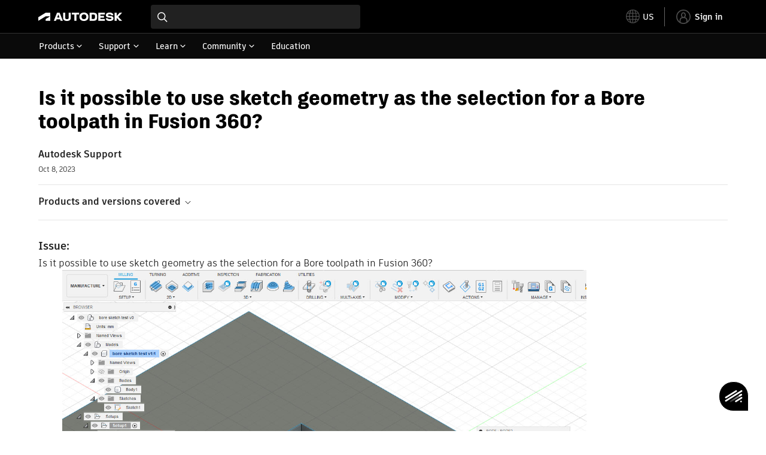

--- FILE ---
content_type: text/html; charset=utf-8
request_url: https://www.autodesk.com/support/technical/article/caas/sfdcarticles/sfdcarticles/Is-it-possible-to-use-sketch-geometry-as-the-selection-for-a-Bore-toolpath-in-Fusion-360.html
body_size: 5790
content:
<!doctype html><html lang="en-US" data-pds-host="https://web-engineering-svc.autodesk.com" data-env="prod"><head><meta charset="UTF-8"/><meta name="viewport" content="width=device-width,initial-scale=1,shrink-to-fit=no"/><script type="text/javascript" data-uh="script" src="https://swc.autodesk.com/web-mfe/universal-header/v1/app.js" defer="defer" -></script><script src="https://swc.autodesk.com/web-mfe/universal-footer/v1/app.js" type="text/javascript" defer="defer"></script><script type="text/javascript" src="https://prd-cfp.autodesk.com/cfp-vendors/current/main.js" defer="defer"></script><script type="text/javascript" src="https://prd-cfp.autodesk.com/cfp-runtime/current/main.js" defer="defer"></script><script type="text/javascript" src="https://ase-cdn.autodesk.com/adp/v3/latest/js/@adsk/adp-web-analytics-sdk.min.js" defer="defer"></script><script type="text/javascript" src="https://swc.autodesk.com/web-utils/conversion-web-analytics-utils/main.js" defer="defer"></script><link rel="preload" href="https://swc.autodesk.com/pharmacopeia/fonts/ArtifaktLegend/v1.0/WOFF2/Artifakt%20Legend%20Extra%20Bold.woff2" as="font" type="font/woff2" crossorigin/><style>@font-face{font-family:ArtifaktLegend;src:local('Artifakt Legend Extra Bold'),local('ArtifaktLegend-ExtraBold'),url('https://swc.autodesk.com/pharmacopeia/fonts/ArtifaktLegend/v1.0/WOFF2/Artifakt%20Legend%20Extra%20Bold.woff2') format('woff2'),local('Artifakt Legend Extra Bold'),local('ArtifaktLegend-ExtraBold'),url('https://swc.autodesk.com/pharmacopeia/fonts/ArtifaktLegend/v1.0/WOFF/Artifakt%20Legend%20Extra%20Bold.woff') format('woff'),local('Artifakt Legend Extra Bold'),local('ArtifaktLegend-ExtraBold'),url('https://swc.autodesk.com/pharmacopeia/fonts/ArtifaktLegend/v1.0/TTF/Artifakt%20Legend%20Extra%20Bold.ttf') format('truetype');font-weight:800;font-style:normal;font-display:swap}</style><link rel="stylesheet" href="https://swc.autodesk.com/pharmacopeia/css/dhig2021/v3/dhig-global.css"/><title>Is it possible to use sketch geometry as the selection for a Bore toolpath in Fusion 360?</title> <meta name="keywords" content="Is it possible to use sketch geometry as the selection for a Bore toolpath in Fusion 360? Sometimes it may not be easy or desirable to create the 3D geometry for the Bore toolpath. It is not possible to use sketch geometry as a selection for the Bore toolpath. Use a Surface body for the Bore toolpath: Use the Surface environment to extrude a thin wall body from the sketch geometry. Select the surface body with the Bore toolpath" /> <meta name="description" content="Is it possible to use sketch geometry as the selection for a Bore toolpath in Fusion 360? Sometimes it may not be easy or desirable to create the 3D geometry for the Bore toolpath. It is not possible to use sketch geometry as a selection for the Bore toolpath. Use a Surface body for the Bore toolpath: Use the Surface environment to extrude a thin wall body from the sketch geometry. Select the surface body with the Bore toolpath" /> <meta name="twitter:card" content="summary" /> <meta name="twitter:title" content="Is it possible to use sketch geometry as the selection for a Bore toolpath in Fusion 360?" /> <meta name="twitter:description" content="Is it possible to use sketch geometry as the selection for a Bore toolpath in Fusion 360? Sometimes it may not be easy or desirable to create the 3D geometry for the Bore toolpath. It is not possible to use sketch geometry as a selection for the Bore toolpath. Use a Surface body for the Bore toolpath: Use the Surface environment to extrude a thin wall body from the sketch geometry. Select the surface body with the Bore toolpath" /> <meta name="twitter:site" content="@autodesk" /> <meta name="twitter:creator" content="@autodesk" /> <meta name="og:type" content="summary" /> <meta name="og:title" content='Is it possible to use sketch geometry as the selection for a Bore toolpath in Fusion 360?' /> <meta name="og:description" content="Is it possible to use sketch geometry as the selection for a Bore toolpath in Fusion 360? Sometimes it may not be easy or desirable to create the 3D geometry for the Bore toolpath. It is not possible to use sketch geometry as a selection for the Bore toolpath. Use a Surface body for the Bore toolpath: Use the Surface environment to extrude a thin wall body from the sketch geometry. Select the surface body with the Bore toolpath" /> <link rel="canonical" href="https://www.autodesk.com/support/technical/article/caas/sfdcarticles/sfdcarticles/Is-it-possible-to-use-sketch-geometry-as-the-selection-for-a-Bore-toolpath-in-Fusion-360.html" /> 
<link rel="alternate" hreflang="de-de" href="https://www.autodesk.com/de/support/technical/article/caas/sfdcarticles/sfdcarticles/Is-it-possible-to-use-sketch-geometry-as-the-selection-for-a-Bore-toolpath-in-Fusion-360.html"/><link rel="alternate" hreflang="en-us" href="https://www.autodesk.com/support/technical/article/caas/sfdcarticles/sfdcarticles/Is-it-possible-to-use-sketch-geometry-as-the-selection-for-a-Bore-toolpath-in-Fusion-360.html"/><link rel="alternate" hreflang="es-es" href="https://www.autodesk.com/es/support/technical/article/caas/sfdcarticles/sfdcarticles/Is-it-possible-to-use-sketch-geometry-as-the-selection-for-a-Bore-toolpath-in-Fusion-360.html"/><link rel="alternate" hreflang="fr-fr" href="https://www.autodesk.com/fr/support/technical/article/caas/sfdcarticles/sfdcarticles/Is-it-possible-to-use-sketch-geometry-as-the-selection-for-a-Bore-toolpath-in-Fusion-360.html"/><link rel="alternate" hreflang="it-it" href="https://www.autodesk.com/it/support/technical/article/caas/sfdcarticles/sfdcarticles/Is-it-possible-to-use-sketch-geometry-as-the-selection-for-a-Bore-toolpath-in-Fusion-360.html"/><link rel="alternate" hreflang="ja-jp" href="https://www.autodesk.com/jp/support/technical/article/caas/sfdcarticles/sfdcarticles/Is-it-possible-to-use-sketch-geometry-as-the-selection-for-a-Bore-toolpath-in-Fusion-360.html"/><link rel="alternate" hreflang="ko-kr" href="https://www.autodesk.com/kr/support/technical/article/caas/sfdcarticles/sfdcarticles/Is-it-possible-to-use-sketch-geometry-as-the-selection-for-a-Bore-toolpath-in-Fusion-360.html"/><link rel="alternate" hreflang="pt-br" href="https://www.autodesk.com/br/support/technical/article/caas/sfdcarticles/sfdcarticles/Is-it-possible-to-use-sketch-geometry-as-the-selection-for-a-Bore-toolpath-in-Fusion-360.html"/><link rel="alternate" hreflang="zh-cn" href="https://www.autodesk.com.cn/support/technical/article/caas/sfdcarticles/sfdcarticles/Is-it-possible-to-use-sketch-geometry-as-the-selection-for-a-Bore-toolpath-in-Fusion-360.html"/><link rel="alternate" hreflang="cs-cz" href="https://www.autodesk.com/support/technical/article/caas/sfdcarticles/sfdcarticles/Is-it-possible-to-use-sketch-geometry-as-the-selection-for-a-Bore-toolpath-in-Fusion-360.html"/><link rel="alternate" hreflang="da-dk" href="https://www.autodesk.com/support/technical/article/caas/sfdcarticles/sfdcarticles/Is-it-possible-to-use-sketch-geometry-as-the-selection-for-a-Bore-toolpath-in-Fusion-360.html"/><link rel="alternate" hreflang="de-ch" href="https://www.autodesk.com/de/support/technical/article/caas/sfdcarticles/sfdcarticles/Is-it-possible-to-use-sketch-geometry-as-the-selection-for-a-Bore-toolpath-in-Fusion-360.html"/><link rel="alternate" hreflang="de-at" href="https://www.autodesk.com/de/support/technical/article/caas/sfdcarticles/sfdcarticles/Is-it-possible-to-use-sketch-geometry-as-the-selection-for-a-Bore-toolpath-in-Fusion-360.html"/><link rel="alternate" hreflang="en-au" href="https://www.autodesk.com/support/technical/article/caas/sfdcarticles/sfdcarticles/Is-it-possible-to-use-sketch-geometry-as-the-selection-for-a-Bore-toolpath-in-Fusion-360.html"/><link rel="alternate" hreflang="en-ca" href="https://www.autodesk.com/support/technical/article/caas/sfdcarticles/sfdcarticles/Is-it-possible-to-use-sketch-geometry-as-the-selection-for-a-Bore-toolpath-in-Fusion-360.html"/><link rel="alternate" hreflang="en-gb" href="https://www.autodesk.com/support/technical/article/caas/sfdcarticles/sfdcarticles/Is-it-possible-to-use-sketch-geometry-as-the-selection-for-a-Bore-toolpath-in-Fusion-360.html"/><link rel="alternate" hreflang="en-hk" href="https://www.autodesk.com/support/technical/article/caas/sfdcarticles/sfdcarticles/Is-it-possible-to-use-sketch-geometry-as-the-selection-for-a-Bore-toolpath-in-Fusion-360.html"/><link rel="alternate" hreflang="en-in" href="https://www.autodesk.com/support/technical/article/caas/sfdcarticles/sfdcarticles/Is-it-possible-to-use-sketch-geometry-as-the-selection-for-a-Bore-toolpath-in-Fusion-360.html"/><link rel="alternate" hreflang="en-ie" href="https://www.autodesk.com/support/technical/article/caas/sfdcarticles/sfdcarticles/Is-it-possible-to-use-sketch-geometry-as-the-selection-for-a-Bore-toolpath-in-Fusion-360.html"/><link rel="alternate" hreflang="en-nl" href="https://www.autodesk.com/support/technical/article/caas/sfdcarticles/sfdcarticles/Is-it-possible-to-use-sketch-geometry-as-the-selection-for-a-Bore-toolpath-in-Fusion-360.html"/><link rel="alternate" hreflang="en-th" href="https://www.autodesk.com/support/technical/article/caas/sfdcarticles/sfdcarticles/Is-it-possible-to-use-sketch-geometry-as-the-selection-for-a-Bore-toolpath-in-Fusion-360.html"/><link rel="alternate" hreflang="en-id" href="https://www.autodesk.com/support/technical/article/caas/sfdcarticles/sfdcarticles/Is-it-possible-to-use-sketch-geometry-as-the-selection-for-a-Bore-toolpath-in-Fusion-360.html"/><link rel="alternate" hreflang="en-ph" href="https://www.autodesk.com/support/technical/article/caas/sfdcarticles/sfdcarticles/Is-it-possible-to-use-sketch-geometry-as-the-selection-for-a-Bore-toolpath-in-Fusion-360.html"/><link rel="alternate" hreflang="en-my" href="https://www.autodesk.com/support/technical/article/caas/sfdcarticles/sfdcarticles/Is-it-possible-to-use-sketch-geometry-as-the-selection-for-a-Bore-toolpath-in-Fusion-360.html"/><link rel="alternate" hreflang="en-nz" href="https://www.autodesk.com/support/technical/article/caas/sfdcarticles/sfdcarticles/Is-it-possible-to-use-sketch-geometry-as-the-selection-for-a-Bore-toolpath-in-Fusion-360.html"/><link rel="alternate" hreflang="en-sg" href="https://www.autodesk.com/support/technical/article/caas/sfdcarticles/sfdcarticles/Is-it-possible-to-use-sketch-geometry-as-the-selection-for-a-Bore-toolpath-in-Fusion-360.html"/><link rel="alternate" hreflang="en-za" href="https://www.autodesk.com/support/technical/article/caas/sfdcarticles/sfdcarticles/Is-it-possible-to-use-sketch-geometry-as-the-selection-for-a-Bore-toolpath-in-Fusion-360.html"/><link rel="alternate" hreflang="en-ae" href="https://www.autodesk.com/support/technical/article/caas/sfdcarticles/sfdcarticles/Is-it-possible-to-use-sketch-geometry-as-the-selection-for-a-Bore-toolpath-in-Fusion-360.html"/><link rel="alternate" hreflang="en-eg" href="https://www.autodesk.com/support/technical/article/caas/sfdcarticles/sfdcarticles/Is-it-possible-to-use-sketch-geometry-as-the-selection-for-a-Bore-toolpath-in-Fusion-360.html"/><link rel="alternate" hreflang="en-il" href="https://www.autodesk.com/support/technical/article/caas/sfdcarticles/sfdcarticles/Is-it-possible-to-use-sketch-geometry-as-the-selection-for-a-Bore-toolpath-in-Fusion-360.html"/><link rel="alternate" hreflang="en-kw" href="https://www.autodesk.com/support/technical/article/caas/sfdcarticles/sfdcarticles/Is-it-possible-to-use-sketch-geometry-as-the-selection-for-a-Bore-toolpath-in-Fusion-360.html"/><link rel="alternate" hreflang="en-om" href="https://www.autodesk.com/support/technical/article/caas/sfdcarticles/sfdcarticles/Is-it-possible-to-use-sketch-geometry-as-the-selection-for-a-Bore-toolpath-in-Fusion-360.html"/><link rel="alternate" hreflang="en-qa" href="https://www.autodesk.com/support/technical/article/caas/sfdcarticles/sfdcarticles/Is-it-possible-to-use-sketch-geometry-as-the-selection-for-a-Bore-toolpath-in-Fusion-360.html"/><link rel="alternate" hreflang="en-sa" href="https://www.autodesk.com/support/technical/article/caas/sfdcarticles/sfdcarticles/Is-it-possible-to-use-sketch-geometry-as-the-selection-for-a-Bore-toolpath-in-Fusion-360.html"/><link rel="alternate" hreflang="es-ar" href="https://www.autodesk.com/es/support/technical/article/caas/sfdcarticles/sfdcarticles/Is-it-possible-to-use-sketch-geometry-as-the-selection-for-a-Bore-toolpath-in-Fusion-360.html"/><link rel="alternate" hreflang="es-pe" href="https://www.autodesk.com/es/support/technical/article/caas/sfdcarticles/sfdcarticles/Is-it-possible-to-use-sketch-geometry-as-the-selection-for-a-Bore-toolpath-in-Fusion-360.html"/><link rel="alternate" hreflang="es-co" href="https://www.autodesk.com/es/support/technical/article/caas/sfdcarticles/sfdcarticles/Is-it-possible-to-use-sketch-geometry-as-the-selection-for-a-Bore-toolpath-in-Fusion-360.html"/><link rel="alternate" hreflang="es-cl" href="https://www.autodesk.com/es/support/technical/article/caas/sfdcarticles/sfdcarticles/Is-it-possible-to-use-sketch-geometry-as-the-selection-for-a-Bore-toolpath-in-Fusion-360.html"/><link rel="alternate" hreflang="es-uy" href="https://www.autodesk.com/es/support/technical/article/caas/sfdcarticles/sfdcarticles/Is-it-possible-to-use-sketch-geometry-as-the-selection-for-a-Bore-toolpath-in-Fusion-360.html"/><link rel="alternate" hreflang="es-mx" href="https://www.autodesk.com/es/support/technical/article/caas/sfdcarticles/sfdcarticles/Is-it-possible-to-use-sketch-geometry-as-the-selection-for-a-Bore-toolpath-in-Fusion-360.html"/><link rel="alternate" hreflang="fi-fi" href="https://www.autodesk.com/support/technical/article/caas/sfdcarticles/sfdcarticles/Is-it-possible-to-use-sketch-geometry-as-the-selection-for-a-Bore-toolpath-in-Fusion-360.html"/><link rel="alternate" hreflang="fr-be" href="https://www.autodesk.com/fr/support/technical/article/caas/sfdcarticles/sfdcarticles/Is-it-possible-to-use-sketch-geometry-as-the-selection-for-a-Bore-toolpath-in-Fusion-360.html"/><link rel="alternate" hreflang="fr-ca" href="https://www.autodesk.com/fr/support/technical/article/caas/sfdcarticles/sfdcarticles/Is-it-possible-to-use-sketch-geometry-as-the-selection-for-a-Bore-toolpath-in-Fusion-360.html"/><link rel="alternate" hreflang="fr-ch" href="https://www.autodesk.com/fr/support/technical/article/caas/sfdcarticles/sfdcarticles/Is-it-possible-to-use-sketch-geometry-as-the-selection-for-a-Bore-toolpath-in-Fusion-360.html"/><link rel="alternate" hreflang="hu-hu" href="https://www.autodesk.com/support/technical/article/caas/sfdcarticles/sfdcarticles/Is-it-possible-to-use-sketch-geometry-as-the-selection-for-a-Bore-toolpath-in-Fusion-360.html"/><link rel="alternate" hreflang="it-ch" href="https://www.autodesk.com/it/support/technical/article/caas/sfdcarticles/sfdcarticles/Is-it-possible-to-use-sketch-geometry-as-the-selection-for-a-Bore-toolpath-in-Fusion-360.html"/><link rel="alternate" hreflang="nl-be" href="https://www.autodesk.com/support/technical/article/caas/sfdcarticles/sfdcarticles/Is-it-possible-to-use-sketch-geometry-as-the-selection-for-a-Bore-toolpath-in-Fusion-360.html"/><link rel="alternate" hreflang="nl-nl" href="https://www.autodesk.com/support/technical/article/caas/sfdcarticles/sfdcarticles/Is-it-possible-to-use-sketch-geometry-as-the-selection-for-a-Bore-toolpath-in-Fusion-360.html"/><link rel="alternate" hreflang="no-no" href="https://www.autodesk.com/support/technical/article/caas/sfdcarticles/sfdcarticles/Is-it-possible-to-use-sketch-geometry-as-the-selection-for-a-Bore-toolpath-in-Fusion-360.html"/><link rel="alternate" hreflang="pl-pl" href="https://www.autodesk.com/support/technical/article/caas/sfdcarticles/sfdcarticles/Is-it-possible-to-use-sketch-geometry-as-the-selection-for-a-Bore-toolpath-in-Fusion-360.html"/><link rel="alternate" hreflang="pt-pt" href="https://www.autodesk.com/br/support/technical/article/caas/sfdcarticles/sfdcarticles/Is-it-possible-to-use-sketch-geometry-as-the-selection-for-a-Bore-toolpath-in-Fusion-360.html"/><link rel="alternate" hreflang="sv-se" href="https://www.autodesk.com/support/technical/article/caas/sfdcarticles/sfdcarticles/Is-it-possible-to-use-sketch-geometry-as-the-selection-for-a-Bore-toolpath-in-Fusion-360.html"/><link rel="alternate" hreflang="tr-tr" href="https://www.autodesk.com/support/technical/article/caas/sfdcarticles/sfdcarticles/Is-it-possible-to-use-sketch-geometry-as-the-selection-for-a-Bore-toolpath-in-Fusion-360.html"/><link rel="alternate" hreflang="zh-tw" href="https://www.autodesk.com.cn/support/technical/article/caas/sfdcarticles/sfdcarticles/Is-it-possible-to-use-sketch-geometry-as-the-selection-for-a-Bore-toolpath-in-Fusion-360.html"/><link rel="alternate" hreflang="x-default" href="https://www.autodesk.com/support/technical/article/caas/sfdcarticles/sfdcarticles/Is-it-possible-to-use-sketch-geometry-as-the-selection-for-a-Bore-toolpath-in-Fusion-360.html"/><meta name="alternate" data-locale="ru-ru" data-link="https://www.autodesk.com/ru-ru">  <link rel="preconnect" href="https://swc.autodesk.com"/><link rel="preconnect" href="https://damassets.autodesk.net"/><link rel="preconnect" href="https://static-dc.autodesk.net"/><link rel="preconnect" href="https://tags.tiqcdn.com"/><link rel="dns-prefetch" href="https://app.digital-help-prd.autodesk.com"/><link rel="icon" type="image/png" href="https://static-dc.autodesk.net/etc.clientlibs/dotcom/clientlibs/clientlib-site/resources/images/favicons/app-icon-192.png" sizes="192x192"/><link rel="apple-touch-icon" type="image/png" href="https://static-dc.autodesk.net/etc.clientlibs/dotcom/clientlibs/clientlib-site/resources/images/favicons/touch-icon-180.png"/><link rel="icon" type="image/svg+xml" href="https://static-dc.autodesk.net/etc.clientlibs/dotcom/clientlibs/clientlib-site/resources/images/favicons/favicon.svg"/><script defer="defer" src="/support/technical/static/js/main.09ccb7c7.js"></script><style data-styled="true" data-styled-version="6.1.18">html{-moz-text-size-adjust:none;-webkit-text-size-adjust:none;text-size-adjust:none;}/*!sc*/
body{font-family:ArtifaktElement,Arial,sans-serif;margin:0;padding:0;}/*!sc*/
.container--header,.fixed-header{min-height:57px;}/*!sc*/
@media screen and (min-width: 1040px){.container--header,.fixed-header{min-height:97.5px;}}/*!sc*/
.etx-root{min-height:300px;}/*!sc*/
.page-container-wrapper{margin:0 auto;max-width:100pc;}/*!sc*/
.page-container,.page-container-inner{margin:0 5%;}/*!sc*/
@media (min-width: 560px){.page-container,.page-container-inner{margin:0 24px;}}/*!sc*/
@media (min-width: 1040px){.page-container,.page-container-inner{margin:0 5%;max-width:90%;}}/*!sc*/
.wd-lightbox-overlay{display:none;}/*!sc*/
data-styled.g1[id="sc-global-doEtEA1"]{content:"sc-global-doEtEA1,"}/*!sc*/
</style></head><body><div id="dhig-svg-container" style="display:none"><svg width="0" height="0" style="position:absolute"><symbol fill="none" viewBox="0 0 24 24" id="dhig--icons--utility--cta-arrow-right" xmlns="http://www.w3.org/2000/svg"><path d="M12.06 8l3.995 4m0 0l-3.995 4m3.995-4H7m15 0c0 5.523-4.477 10-10 10S2 17.523 2 12 6.477 2 12 2s10 4.477 10 10z" stroke="currentColor" stroke-width="1.5" stroke-linecap="round" stroke-linejoin="round"></path></symbol><symbol fill="none" viewBox="0 0 24 24" id="dhig--icons--utility--external" xmlns="http://www.w3.org/2000/svg"><path d="M9.787 8.536h6.143m0 0v6.143m0-6.143L9 15.464" stroke="currentColor" stroke-width="1.5" stroke-linecap="round" stroke-linejoin="round"></path></symbol></svg></div><div><div class="container container--header"><div id="etx-uh-container" class="fixed-header"></div></div><div class="container"><div id="root" class="cmp-container"><script>
        window.__PRELOADED_STATE__ = {"errorData":{"hasError":false,"errorType":null,"metaData":null},"envData":{"ENVIRONMENT":"prd","LOG_LEVEL":"info","HTML_MAX_AGE":"86400","LOGGER_URL":"/support/technical/logger","PKCE_CLIENT_ID":"Zawk0WtDVql66pNj5LpCmUsyTBj0G5o8","ADP_CONFIG":{"prd":{"serviceUrl":"https://akn.analytics.autodesk.com","appId":"knowledge","apiKey":"8738946623b611e793ae92361f002671","signWith":"8e22077f-0f3e-f892-b948-a942275fe856"},"stg":{"serviceUrl":"https://akn.analytics-staging.autodesk.com","appId":"knowledge","apiKey":"44d5873223b611e793ae92361f002671","signWith":"b5d84be8-6b01-4093-adbd-aa89c24ee514","environment":"stg"}},"HOST":"ndz2okf3n3.execute-api.us-east-1.amazonaws.com","VERSION":"11.6.1","ROUTER_BASENAME":"/support/technical","LANGUAGE":"en-US","languageSelector":{"defaultUrl":"https://www.autodesk.com/support/technical/article/caas/sfdcarticles/sfdcarticles/Is-it-possible-to-use-sketch-geometry-as-the-selection-for-a-Bore-toolpath-in-Fusion-360.html","localeUrlMapping":[{"locale":"de-DE","url":"https://www.autodesk.com/de/support/technical/article/caas/sfdcarticles/sfdcarticles/Is-it-possible-to-use-sketch-geometry-as-the-selection-for-a-Bore-toolpath-in-Fusion-360.html"},{"locale":"en-US","url":"https://www.autodesk.com/support/technical/article/caas/sfdcarticles/sfdcarticles/Is-it-possible-to-use-sketch-geometry-as-the-selection-for-a-Bore-toolpath-in-Fusion-360.html"},{"locale":"es-ES","url":"https://www.autodesk.com/es/support/technical/article/caas/sfdcarticles/sfdcarticles/Is-it-possible-to-use-sketch-geometry-as-the-selection-for-a-Bore-toolpath-in-Fusion-360.html"},{"locale":"fr-FR","url":"https://www.autodesk.com/fr/support/technical/article/caas/sfdcarticles/sfdcarticles/Is-it-possible-to-use-sketch-geometry-as-the-selection-for-a-Bore-toolpath-in-Fusion-360.html"},{"locale":"it-IT","url":"https://www.autodesk.com/it/support/technical/article/caas/sfdcarticles/sfdcarticles/Is-it-possible-to-use-sketch-geometry-as-the-selection-for-a-Bore-toolpath-in-Fusion-360.html"},{"locale":"ja-JP","url":"https://www.autodesk.com/jp/support/technical/article/caas/sfdcarticles/sfdcarticles/Is-it-possible-to-use-sketch-geometry-as-the-selection-for-a-Bore-toolpath-in-Fusion-360.html"},{"locale":"ko-KR","url":"https://www.autodesk.com/kr/support/technical/article/caas/sfdcarticles/sfdcarticles/Is-it-possible-to-use-sketch-geometry-as-the-selection-for-a-Bore-toolpath-in-Fusion-360.html"},{"locale":"pt-BR","url":"https://www.autodesk.com/br/support/technical/article/caas/sfdcarticles/sfdcarticles/Is-it-possible-to-use-sketch-geometry-as-the-selection-for-a-Bore-toolpath-in-Fusion-360.html"},{"locale":"zh-CN","url":"https://www.autodesk.com.cn/support/technical/article/caas/sfdcarticles/sfdcarticles/Is-it-possible-to-use-sketch-geometry-as-the-selection-for-a-Bore-toolpath-in-Fusion-360.html"},{"locale":"cs-CZ","url":"https://www.autodesk.com/support/technical/article/caas/sfdcarticles/sfdcarticles/Is-it-possible-to-use-sketch-geometry-as-the-selection-for-a-Bore-toolpath-in-Fusion-360.html"},{"locale":"da-DK","url":"https://www.autodesk.com/support/technical/article/caas/sfdcarticles/sfdcarticles/Is-it-possible-to-use-sketch-geometry-as-the-selection-for-a-Bore-toolpath-in-Fusion-360.html"},{"locale":"de-CH","url":"https://www.autodesk.com/de/support/technical/article/caas/sfdcarticles/sfdcarticles/Is-it-possible-to-use-sketch-geometry-as-the-selection-for-a-Bore-toolpath-in-Fusion-360.html"},{"locale":"de-AT","url":"https://www.autodesk.com/de/support/technical/article/caas/sfdcarticles/sfdcarticles/Is-it-possible-to-use-sketch-geometry-as-the-selection-for-a-Bore-toolpath-in-Fusion-360.html"},{"locale":"en-AU","url":"https://www.autodesk.com/support/technical/article/caas/sfdcarticles/sfdcarticles/Is-it-possible-to-use-sketch-geometry-as-the-selection-for-a-Bore-toolpath-in-Fusion-360.html"},{"locale":"en-CA","url":"https://www.autodesk.com/support/technical/article/caas/sfdcarticles/sfdcarticles/Is-it-possible-to-use-sketch-geometry-as-the-selection-for-a-Bore-toolpath-in-Fusion-360.html"},{"locale":"en-GB","url":"https://www.autodesk.com/support/technical/article/caas/sfdcarticles/sfdcarticles/Is-it-possible-to-use-sketch-geometry-as-the-selection-for-a-Bore-toolpath-in-Fusion-360.html"},{"locale":"en-HK","url":"https://www.autodesk.com/support/technical/article/caas/sfdcarticles/sfdcarticles/Is-it-possible-to-use-sketch-geometry-as-the-selection-for-a-Bore-toolpath-in-Fusion-360.html"},{"locale":"en-IN","url":"https://www.autodesk.com/support/technical/article/caas/sfdcarticles/sfdcarticles/Is-it-possible-to-use-sketch-geometry-as-the-selection-for-a-Bore-toolpath-in-Fusion-360.html"},{"locale":"en-IE","url":"https://www.autodesk.com/support/technical/article/caas/sfdcarticles/sfdcarticles/Is-it-possible-to-use-sketch-geometry-as-the-selection-for-a-Bore-toolpath-in-Fusion-360.html"},{"locale":"en-NL","url":"https://www.autodesk.com/support/technical/article/caas/sfdcarticles/sfdcarticles/Is-it-possible-to-use-sketch-geometry-as-the-selection-for-a-Bore-toolpath-in-Fusion-360.html"},{"locale":"en-TH","url":"https://www.autodesk.com/support/technical/article/caas/sfdcarticles/sfdcarticles/Is-it-possible-to-use-sketch-geometry-as-the-selection-for-a-Bore-toolpath-in-Fusion-360.html"},{"locale":"en-ID","url":"https://www.autodesk.com/support/technical/article/caas/sfdcarticles/sfdcarticles/Is-it-possible-to-use-sketch-geometry-as-the-selection-for-a-Bore-toolpath-in-Fusion-360.html"},{"locale":"en-PH","url":"https://www.autodesk.com/support/technical/article/caas/sfdcarticles/sfdcarticles/Is-it-possible-to-use-sketch-geometry-as-the-selection-for-a-Bore-toolpath-in-Fusion-360.html"},{"locale":"en-MY","url":"https://www.autodesk.com/support/technical/article/caas/sfdcarticles/sfdcarticles/Is-it-possible-to-use-sketch-geometry-as-the-selection-for-a-Bore-toolpath-in-Fusion-360.html"},{"locale":"en-NZ","url":"https://www.autodesk.com/support/technical/article/caas/sfdcarticles/sfdcarticles/Is-it-possible-to-use-sketch-geometry-as-the-selection-for-a-Bore-toolpath-in-Fusion-360.html"},{"locale":"en-SG","url":"https://www.autodesk.com/support/technical/article/caas/sfdcarticles/sfdcarticles/Is-it-possible-to-use-sketch-geometry-as-the-selection-for-a-Bore-toolpath-in-Fusion-360.html"},{"locale":"en-ZA","url":"https://www.autodesk.com/support/technical/article/caas/sfdcarticles/sfdcarticles/Is-it-possible-to-use-sketch-geometry-as-the-selection-for-a-Bore-toolpath-in-Fusion-360.html"},{"locale":"en-AE","url":"https://www.autodesk.com/support/technical/article/caas/sfdcarticles/sfdcarticles/Is-it-possible-to-use-sketch-geometry-as-the-selection-for-a-Bore-toolpath-in-Fusion-360.html"},{"locale":"en-EG","url":"https://www.autodesk.com/support/technical/article/caas/sfdcarticles/sfdcarticles/Is-it-possible-to-use-sketch-geometry-as-the-selection-for-a-Bore-toolpath-in-Fusion-360.html"},{"locale":"en-IL","url":"https://www.autodesk.com/support/technical/article/caas/sfdcarticles/sfdcarticles/Is-it-possible-to-use-sketch-geometry-as-the-selection-for-a-Bore-toolpath-in-Fusion-360.html"},{"locale":"en-KW","url":"https://www.autodesk.com/support/technical/article/caas/sfdcarticles/sfdcarticles/Is-it-possible-to-use-sketch-geometry-as-the-selection-for-a-Bore-toolpath-in-Fusion-360.html"},{"locale":"en-OM","url":"https://www.autodesk.com/support/technical/article/caas/sfdcarticles/sfdcarticles/Is-it-possible-to-use-sketch-geometry-as-the-selection-for-a-Bore-toolpath-in-Fusion-360.html"},{"locale":"en-QA","url":"https://www.autodesk.com/support/technical/article/caas/sfdcarticles/sfdcarticles/Is-it-possible-to-use-sketch-geometry-as-the-selection-for-a-Bore-toolpath-in-Fusion-360.html"},{"locale":"en-SA","url":"https://www.autodesk.com/support/technical/article/caas/sfdcarticles/sfdcarticles/Is-it-possible-to-use-sketch-geometry-as-the-selection-for-a-Bore-toolpath-in-Fusion-360.html"},{"locale":"es-AR","url":"https://www.autodesk.com/es/support/technical/article/caas/sfdcarticles/sfdcarticles/Is-it-possible-to-use-sketch-geometry-as-the-selection-for-a-Bore-toolpath-in-Fusion-360.html"},{"locale":"es-PE","url":"https://www.autodesk.com/es/support/technical/article/caas/sfdcarticles/sfdcarticles/Is-it-possible-to-use-sketch-geometry-as-the-selection-for-a-Bore-toolpath-in-Fusion-360.html"},{"locale":"es-CO","url":"https://www.autodesk.com/es/support/technical/article/caas/sfdcarticles/sfdcarticles/Is-it-possible-to-use-sketch-geometry-as-the-selection-for-a-Bore-toolpath-in-Fusion-360.html"},{"locale":"es-CL","url":"https://www.autodesk.com/es/support/technical/article/caas/sfdcarticles/sfdcarticles/Is-it-possible-to-use-sketch-geometry-as-the-selection-for-a-Bore-toolpath-in-Fusion-360.html"},{"locale":"es-UY","url":"https://www.autodesk.com/es/support/technical/article/caas/sfdcarticles/sfdcarticles/Is-it-possible-to-use-sketch-geometry-as-the-selection-for-a-Bore-toolpath-in-Fusion-360.html"},{"locale":"es-MX","url":"https://www.autodesk.com/es/support/technical/article/caas/sfdcarticles/sfdcarticles/Is-it-possible-to-use-sketch-geometry-as-the-selection-for-a-Bore-toolpath-in-Fusion-360.html"},{"locale":"fi-FI","url":"https://www.autodesk.com/support/technical/article/caas/sfdcarticles/sfdcarticles/Is-it-possible-to-use-sketch-geometry-as-the-selection-for-a-Bore-toolpath-in-Fusion-360.html"},{"locale":"fr-BE","url":"https://www.autodesk.com/fr/support/technical/article/caas/sfdcarticles/sfdcarticles/Is-it-possible-to-use-sketch-geometry-as-the-selection-for-a-Bore-toolpath-in-Fusion-360.html"},{"locale":"fr-CA","url":"https://www.autodesk.com/fr/support/technical/article/caas/sfdcarticles/sfdcarticles/Is-it-possible-to-use-sketch-geometry-as-the-selection-for-a-Bore-toolpath-in-Fusion-360.html"},{"locale":"fr-CH","url":"https://www.autodesk.com/fr/support/technical/article/caas/sfdcarticles/sfdcarticles/Is-it-possible-to-use-sketch-geometry-as-the-selection-for-a-Bore-toolpath-in-Fusion-360.html"},{"locale":"hu-HU","url":"https://www.autodesk.com/support/technical/article/caas/sfdcarticles/sfdcarticles/Is-it-possible-to-use-sketch-geometry-as-the-selection-for-a-Bore-toolpath-in-Fusion-360.html"},{"locale":"it-CH","url":"https://www.autodesk.com/it/support/technical/article/caas/sfdcarticles/sfdcarticles/Is-it-possible-to-use-sketch-geometry-as-the-selection-for-a-Bore-toolpath-in-Fusion-360.html"},{"locale":"nl-BE","url":"https://www.autodesk.com/support/technical/article/caas/sfdcarticles/sfdcarticles/Is-it-possible-to-use-sketch-geometry-as-the-selection-for-a-Bore-toolpath-in-Fusion-360.html"},{"locale":"nl-NL","url":"https://www.autodesk.com/support/technical/article/caas/sfdcarticles/sfdcarticles/Is-it-possible-to-use-sketch-geometry-as-the-selection-for-a-Bore-toolpath-in-Fusion-360.html"},{"locale":"no-NO","url":"https://www.autodesk.com/support/technical/article/caas/sfdcarticles/sfdcarticles/Is-it-possible-to-use-sketch-geometry-as-the-selection-for-a-Bore-toolpath-in-Fusion-360.html"},{"locale":"pl-PL","url":"https://www.autodesk.com/support/technical/article/caas/sfdcarticles/sfdcarticles/Is-it-possible-to-use-sketch-geometry-as-the-selection-for-a-Bore-toolpath-in-Fusion-360.html"},{"locale":"pt-PT","url":"https://www.autodesk.com/br/support/technical/article/caas/sfdcarticles/sfdcarticles/Is-it-possible-to-use-sketch-geometry-as-the-selection-for-a-Bore-toolpath-in-Fusion-360.html"},{"locale":"sv-SE","url":"https://www.autodesk.com/support/technical/article/caas/sfdcarticles/sfdcarticles/Is-it-possible-to-use-sketch-geometry-as-the-selection-for-a-Bore-toolpath-in-Fusion-360.html"},{"locale":"tr-TR","url":"https://www.autodesk.com/support/technical/article/caas/sfdcarticles/sfdcarticles/Is-it-possible-to-use-sketch-geometry-as-the-selection-for-a-Bore-toolpath-in-Fusion-360.html"},{"locale":"zh-TW","url":"https://www.autodesk.com.cn/support/technical/article/caas/sfdcarticles/sfdcarticles/Is-it-possible-to-use-sketch-geometry-as-the-selection-for-a-Bore-toolpath-in-Fusion-360.html"}]},"loadAA":true,"pageType":"caas"},"productData":{"productDocumentation":{},"bannerBoxData":{},"recommendationLoading":false,"recommendedContent":[],"customContentLoading":false,"error":{"errorType":null,"errorMetaData":null},"productSlug":"","browseTypes":[],"generalTopics":"","contactSupport":""},"caasData":{"request":{"origin":"upi","key":"caas/sfdcarticles/sfdcarticles/Is-it-possible-to-use-sketch-geometry-as-the-selection-for-a-Bore-toolpath-in-Fusion-360.html","locale":"en-US"},"response":{"source":"sfdcarticles","url":"http://help.autodesk.com.s3.amazonaws.com/sfdcarticles/Is-it-possible-to-use-sketch-geometry-as-the-selection-for-a-Bore-toolpath-in-Fusion-360","shortDescription":"Is it possible to use sketch geometry as the selection for a Bore toolpath in Fusion 360? Sometimes it may not be easy or desirable to create the 3D geometry for the Bore toolpath. It is not possible to use sketch geometry as a selection for the Bore toolpath. Use a Surface body for the Bore toolpath: Use the Surface environment to extrude a thin wall body from the sketch geometry. Select the surface body with the Bore toolpath","title":"Is it possible to use sketch geometry as the selection for a Bore toolpath in Fusion 360?","publishDate":"2023-10-08 00:00:00","contentGroup":["Troubleshooting"],"topicId":"kA93g000000GxBy","caasContent":"\u003cdiv id=\"sfdcarticles\" class=\"caas_sf\"\u003e\u003cdiv id=\"sfdcarticles\" class=\"caas_sf\"\u003e\n \u003cdiv id=\"issue\" class=\"adskkb_issues\"\u003e\n  \u003ch3\u003eIssue:\u003c/h3\u003eIs it possible to use sketch geometry as the selection for a Bore toolpath in Fusion 360? \n  \u003cdiv style=\"margin-left: 40px;\"\u003e\n   \u003cimg alt=\"SNAG-00 4-27-2022 5.45.19 PM Wed .jpg\" src=\"https://help.autodesk.com/sfdcarticles/img/0EM3g000002t4JC\" style=\"width: 876px;height: 612px;\"\u003e\n  \u003c/div\u003e\n  \u003cdiv id=\"\" style=\"left: 60px;top: 40.7969px;\"\u003e\n   &nbsp;\n  \u003c/div\u003e\n \u003c/div\u003e\n \u003cdiv id=\"cause\" class=\"adskkb_cause\"\u003e\n  \u003ch3\u003eCauses:\u003c/h3\u003eSometimes it may not be easy or desirable to create the 3D geometry for the Bore toolpath.&nbsp;\n \u003c/div\u003e\n \u003cdiv id=\"solution\" class=\"adskkb_solution\"\u003e\n  \u003ch3\u003eSolution:\u003c/h3\u003eIt is not possible to use sketch geometry as a selection for the Bore toolpath.\u003cbr\u003e\u003cbr\u003eUse a Surface body for the Bore toolpath: \n  \u003col\u003e\n   \u003cli\u003eUse the Surface environment to extrude a thin wall body from the sketch geometry.\u003c/li\u003e\n   \u003cli\u003eSelect the surface body with the Bore toolpath.&nbsp;&nbsp;\u003c/li\u003e\n  \u003c/ol\u003e\n  \u003cdiv style=\"margin-left: 40px;\"\u003e\n   \u003cimg alt=\"SNAG-00 4-27-2022 5.50.20 PM Wed .jpg\" src=\"https://help.autodesk.com/sfdcarticles/img/0EM3g000002t4JM\" style=\"width: 792px;height: 687px;\"\u003e\n  \u003c/div\u003e\n \u003c/div\u003e\n \u003cdiv id=\"seealso\" class=\"adskkb_seealso\"\u003e\n  \u003ch3\u003eSee Also:\u003c/h3\u003e\u003ca href=\"https://www.autodesk.com/support/technical/article/Cannot-select-face-geometry-for-bore-and-drill-toolpaths-in-Fusion-360-Manufacture\" target=\"_blank\"\u003eCannot select face geometry for Bore and Drill toolpaths in Fusion 360\u003c/a\u003e\n \u003c/div\u003e\n \u003cdiv id=\"products\" class=\"adskkb_products\"\u003e\n  \u003ch3\u003eProducts:\u003c/h3\u003e Fusion;\n \u003c/div\u003e\n\u003c/div\u003e\u003c/div\u003e","publisher":"Autodesk","language":"english","lastUpdateDate":"2023-10-08 00:00:00","contentUrl":"https://www.autodesk.com/support/technical/article/caas/sfdcarticles/sfdcarticles/Is-it-possible-to-use-sketch-geometry-as-the-selection-for-a-Bore-toolpath-in-Fusion-360.html","subSource":"FaqArticle","caasKey":"caas/sfdcarticles/sfdcarticles/Is-it-possible-to-use-sketch-geometry-as-the-selection-for-a-Bore-toolpath-in-Fusion-360.html","sfdcId":"kA93g000000GxBy","upiLanguage":"ENU","productLine":["Fusion","Fusion with PowerShape","Fusion with FeatureCAM","Fusion with Moldflow Adviser","Fusion with PowerMill","Fusion with Netfabb","Fusion with CAMplete","Fusion for Manufacturing","Fusion for Design","Fusion with PowerInspect"],"caseCount":"1","nodeId":"kA93g000000GxBy","caseId":["19027004"],"description":"Is it possible to use sketch geometry, such as a circle, as the selection for a Bore toolpath in Fusion 360?","knowledgeSource":"Technical Support","mediaType":["Text Only"],"audience":["User"],"versionNumber":"2","articleType":"FAQ","docnUrl":"Is-it-possible-to-use-sketch-geometry-as-the-selection-for-a-Bore-toolpath-in-Fusion-360","versionId":"ka93g000000MB4yAAG","lastAttachedDate":"2022-04-27 00:00:00","articleNumber":"000481607","contactSupport":"\n\n\n\u003cdiv class=\"xfpage-content-container\"\u003e\n  \n  \u003cdiv class=\"root container responsivegrid\"\u003e\n\n    \n    \n    \n    \u003cdiv id=\"container-3acc490818\" class=\"cmp-container\"\u003e\n        \n        \u003cdiv class=\"flexible-text\"\u003e\u003cdiv id=\"flexible-text-106aeb187a\" class=\"pnl-ft dhig-theme--light dhig-py-8\" data-wat-content-type=\"panel\" data-wat-content-name=\"flexible text-only\" style=\"background-color: #f9f9f9;\"\u003e\n  \u003cdiv class=\"page-container-wrapper\"\u003e\n    \u003cdiv class=\"page-container\"\u003e\n      \n      \u003cdiv class=\"pnl-ft__heading lg:dhig-w-3/5\"\u003e\n\u003cdiv id=\"title-d8bb64ba85\" class=\"cmp-title \"\u003e\n  \u003ch2 class=\"cmp-title__text dhig-typography-headline-medium\"\u003e\n    Need help? Ask the Autodesk Assistant!\u003c/h2\u003e\n\u003c/div\u003e\n\n    \n\n\u003c/div\u003e\n      \u003cdiv class=\"md:dhig-flex\"\u003e\n        \u003cdiv class=\"lg:dhig-w-3/5 md:dhig-w-2/3\"\u003e\n          \n          \u003cdiv class=\"dhig-mt-2 pnl-ft__subheading\"\u003e\n\u003cdiv id=\"text-f19f35bbbd\" class=\"cmp-text dhig-typography-body-copy-medium\"\u003e\n  \u003cdiv class=\"cmp-text-editable  cmp-text-editable_v2_see_more\"\u003e\n    \u003cp\u003eThe Assistant can help you find answers or contact an agent.\u003c/p\u003e\n\n    \n  \u003c/div\u003e\n\u003c/div\u003e\n\n\n    \n\n\u003c/div\u003e\n          \n          \u003cdiv class=\"dhig-mt-4 pnl-ft__cta-button\"\u003e\n\n\u003cdiv class=\"cmp-button__wrapper \" style=\"width: 100%;\"\u003e\n  \n  \u003ca class=\"cmp-button MuiButtonBase-root MuiButton-root MuiButton-contained cmp-button__row-reverse assistant-onclick assistant-loading Mui-disabled assistant-icon \" id=\"button-0ad54db111\" tabindex=\"0\" data-video-id=\"/content/autodesk/global/en/support/contact-support.html\" data-login=\"false\" data-return-url=\"/content/autodesk/global/en/support/contact-support.html\" data-wat-loc=\"content\" data-wat-val=\"contact support\" data-wat-link=\"true\" href=\"/support/contact-support\"\u003e\n    \n    \n    \n    \u003cspan class=\"cmp-button__text MuiButton-label\"\u003eAsk the Assistant\u003c/span\u003e\n    \n    \u003cspan class=\"cmp-button__autodesk-assistant-icon\"\u003e\n      \u003csvg class=\"dc-button-icon cmp-button__icon DhigSvgIcon\" width=\"20\" height=\"24\" viewBox=\"0 0 20 24\" fill=\"none\" xmlns=\"http://www.w3.org/2000/svg\"\u003e\n        \u003cpath fill-rule=\"evenodd\" clip-rule=\"evenodd\" d=\"M13.0695 5.51804C13.3073 5.89858 13.1916 6.39984 12.811 6.63763L1.33667 13.8076C0.956128 14.0454 0.454867 13.9297 0.217076 13.5491C-0.0207158 13.1686 0.0950095 12.6673 0.475555 12.4295L11.9499 5.25956C12.3305 5.02176 12.8317 5.13749 13.0695 5.51804ZM19.3549 5.68563C19.5927 6.06617 19.4769 6.56743 19.0964 6.80522L1.61542 17.7286C1.23487 17.9663 0.733609 17.8506 0.495817 17.4701C0.258026 17.0895 0.373751 16.5883 0.754297 16.3505L18.2353 5.42715C18.6158 5.18936 19.1171 5.30508 19.3549 5.68563ZM19.2572 9.84868C19.495 10.2292 19.3793 10.7305 18.9988 10.9683L17.2438 12.0649C16.8633 12.3027 16.362 12.187 16.1242 11.8064C15.8864 11.4259 16.0021 10.9246 16.3827 10.6868L18.1376 9.5902C18.5182 9.35241 19.0195 9.46813 19.2572 9.84868ZM19.7825 13.4903C20.0202 13.8709 19.9045 14.3721 19.524 14.6099L13.23 18.5428C12.8495 18.7806 12.3482 18.6649 12.1104 18.2843C11.8727 17.9038 11.9884 17.4025 12.3689 17.1647L18.6629 13.2318C19.0434 12.994 19.5447 13.1098 19.7825 13.4903ZM19.4431 17.6173C19.6809 17.9978 19.5652 18.4991 19.1847 18.7369L19.179 18.7404C18.7985 18.9782 18.2972 18.8625 18.0594 18.482C17.8216 18.1014 17.9373 17.6002 18.3179 17.3624L18.3235 17.3588C18.704 17.121 19.2053 17.2367 19.4431 17.6173Z\" fill=\"white\"/\u003e\n        \u003cmask id=\"mask0_497_5061\" style=\"mask-type:alpha\" maskUnits=\"userSpaceOnUse\" x=\"5\" y=\"10\" width=\"13\" height=\"9\"\u003e\n        \u003cpath fill-rule=\"evenodd\" clip-rule=\"evenodd\" d=\"M5.97302 18.149C5.73524 17.7685 5.85098 17.2672 6.23153 17.0294L16.3828 10.6866C16.7633 10.4488 17.2646 10.5646 17.5024 10.9451C17.7401 11.3257 17.6244 11.8269 17.2438 12.0647L7.09261 18.4075C6.71206 18.6453 6.2108 18.5296 5.97302 18.149Z\" fill=\"url(#paint0_linear_497_5061)\"/\u003e\n        \u003c/mask\u003e\n        \u003cg mask=\"url(#mask0_497_5061)\"\u003e\n        \u003cpath fill-rule=\"evenodd\" clip-rule=\"evenodd\" d=\"M5.97302 18.1491C5.73524 17.7686 5.85098 17.2673 6.23153 17.0295L16.3828 10.6867C16.7633 10.449 17.2646 10.5647 17.5024 10.9452C17.7401 11.3258 17.6244 11.8271 17.2438 12.0648L7.09261 18.4076C6.71206 18.6454 6.2108 18.5297 5.97302 18.1491Z\" fill=\"black\"/\u003e\n        \u003c/g\u003e\n        \u003cdefs\u003e\n        \u003clinearGradient id=\"paint0_linear_497_5061\" x1=\"16.3186\" y1=\"11.587\" x2=\"17.1031\" y2=\"15.8914\" gradientUnits=\"userSpaceOnUse\"\u003e\n        \u003cstop stop-opacity=\"0.6\"/\u003e\n        \u003cstop offset=\"0.5\" stop-opacity=\"0.25\"/\u003e\n        \u003cstop offset=\"1\" stop-opacity=\"0.1\"/\u003e\n        \u003c/linearGradient\u003e\n        \u003c/defs\u003e\n      \u003c/svg\u003e\n    \u003c/span\u003e\n  \u003c/a\u003e\n\n\n\u003c/div\u003e\n\n\n\u003c/div\u003e\n        \u003c/div\u003e\n        \n        \u003cdiv class=\"lg:dhig-w-2/5 md:dhig-w-1/3 dhig-flex\"\u003e\n          \n          \u003chr class=\"MuiDivider-root MuiDivider-light MuiDivider-vertical\"/\u003e\n          \u003cdiv class=\"md:dhig-my-2 md:dhig-ml-6 sm:dhig-my-8\"\u003e\n\u003cdiv id=\"text-31325da7b4\" class=\"cmp-text dhig-typography-body-copy-medium\"\u003e\n  \u003cdiv class=\"cmp-text-editable  cmp-text-editable_v2_see_more\"\u003e\n    \u003cp\u003e\u003cb\u003eWhat level of support do you have?\u003c/b\u003e\u003c/p\u003e\n\u003cp\u003eDifferent subscription plans provide distinct categories of support. Find out the level of support for your plan.\u003c/p\u003e\n\u003cp\u003e\u003ca id=\"coral-id-694\" data-wat-link=\"true\" data-wat-val=\"view levels of support\" data-wat-loc=\"content\" class=\"MuiTypography-root MuiLink-root MuiLink-underlineHover\" href=\"/support/subscription-support\"\u003eView levels of support\u003c/a\u003e\u003c/p\u003e\n\n    \n  \u003c/div\u003e\n\u003c/div\u003e\n\n\n    \n\n\u003c/div\u003e\n        \u003c/div\u003e\n      \u003c/div\u003e\n      \n      \n      \n      \n    \u003c/div\u003e\n  \u003c/div\u003e\n\u003c/div\u003e\n\n\n    \n\n\u003c/div\u003e\n\n        \n    \u003c/div\u003e\n\n\u003c/div\u003e\n\n\u003c/div\u003e\n"}}};
      </script><div id="etx-root" class="etx-root"></div></div></div></div><div class="container"><div id="etx-uf-container" class="etx-footer"></div></div><script type="text/javascript" name="tealium:url" src="//tags.tiqcdn.com/utag/autodesk/akp-akn/prod/utag.js" defer="defer"></script></body><!--ENV STATS Env: prd Version: 11.6.1--><!--Timing: Render: 82 ms / Data Fetch: 27 ms / Node Processing: 55 ms--></html> 

--- FILE ---
content_type: text/html
request_url: https://app.ua.autodesk.com/universal-assistant/current/index.html?uhmParentUrl=https%3A%2F%2Fwww.autodesk.com%2Fsupport%2Ftechnical%2Farticle%2Fcaas%2Fsfdcarticles%2Fsfdcarticles%2FIs-it-possible-to-use-sketch-geometry-as-the-selection-for-a-Bore-toolpath-in-Fusion-360.html&uhmParentDomain=https%3A%2F%2Fwww.autodesk.com&parentParams=&uhmParentReferrer=&language=en_US&product=global&pageTitle=Is+it+possible+to+use+sketch+geometry+as+the+selection+for+a+Bore+toolpath+in+Fusion+360%3F&useCFPAuth=false&analyticsLogging=false&allowImproveExperience=false&showContextualPopUp=undefined&mcvisid=null
body_size: 3420
content:
<!doctype html><html><head><meta charset="utf-8"/><meta name="viewport" content="width=device-width,initial-scale=1"/><meta name="theme-color" content="#000000"/><meta name="format-detection" content="telephone=no"/><link rel="icon" type="image/png" href="https://static-dc.autodesk.net/etc.clientlibs/v605.20220721.1732/dotcom/clientlibs/clientlib-site/resources/images/favicons/app-icon-192.png" sizes="192x192"/><link rel="apple-touch-icon" type="image/png" href="https://static-dc.autodesk.net/etc.clientlibs/v605.20220721.1732/dotcom/clientlibs/clientlib-site/resources/images/favicons/touch-icon-180.png"/><link rel="icon" type="image/svg+xml" href="https://static-dc.autodesk.net/etc.clientlibs/v605.20220721.1732/dotcom/clientlibs/clientlib-site/resources/images/favicons/favicon.svg"/><link rel="preload" href="https://swc.autodesk.com/pharmacopeia/fonts/ArtifaktElement/v1.0/WOFF2/Artifakt%20Element%20Light.woff2" as="font" type="font/woff2" crossorigin/><script>document.domain="autodesk.com"</script><title>Universal Assistant</title><script defer="defer" src="https://app.ua.autodesk.com/universal-assistant/current/static/js/main.cf3f89e3.js"></script><link href="https://app.ua.autodesk.com/universal-assistant/current/static/css/main.767159f4.css" rel="stylesheet">
<script>(window.BOOMR_mq=window.BOOMR_mq||[]).push(["addVar",{"rua.upush":"true","rua.cpush":"true","rua.upre":"true","rua.cpre":"false","rua.uprl":"false","rua.cprl":"false","rua.cprf":"false","rua.trans":"SJ-52ff0ff4-43b9-4a49-93f3-d39ce90bd3b8","rua.cook":"false","rua.ims":"false","rua.ufprl":"false","rua.cfprl":"false","rua.isuxp":"false","rua.texp":"norulematch","rua.ceh":"false","rua.ueh":"false","rua.ieh.st":"0"}]);</script>
                              <script>!function(e){var n="https://s.go-mpulse.net/boomerang/";if("False"=="True")e.BOOMR_config=e.BOOMR_config||{},e.BOOMR_config.PageParams=e.BOOMR_config.PageParams||{},e.BOOMR_config.PageParams.pci=!0,n="https://s2.go-mpulse.net/boomerang/";if(window.BOOMR_API_key="ZQ45V-MEDY7-TU5CS-D84TV-KSPZE",function(){function e(){if(!o){var e=document.createElement("script");e.id="boomr-scr-as",e.src=window.BOOMR.url,e.async=!0,i.parentNode.appendChild(e),o=!0}}function t(e){o=!0;var n,t,a,r,d=document,O=window;if(window.BOOMR.snippetMethod=e?"if":"i",t=function(e,n){var t=d.createElement("script");t.id=n||"boomr-if-as",t.src=window.BOOMR.url,BOOMR_lstart=(new Date).getTime(),e=e||d.body,e.appendChild(t)},!window.addEventListener&&window.attachEvent&&navigator.userAgent.match(/MSIE [67]\./))return window.BOOMR.snippetMethod="s",void t(i.parentNode,"boomr-async");a=document.createElement("IFRAME"),a.src="about:blank",a.title="",a.role="presentation",a.loading="eager",r=(a.frameElement||a).style,r.width=0,r.height=0,r.border=0,r.display="none",i.parentNode.appendChild(a);try{O=a.contentWindow,d=O.document.open()}catch(_){n=document.domain,a.src="javascript:var d=document.open();d.domain='"+n+"';void(0);",O=a.contentWindow,d=O.document.open()}if(n)d._boomrl=function(){this.domain=n,t()},d.write("<bo"+"dy onload='document._boomrl();'>");else if(O._boomrl=function(){t()},O.addEventListener)O.addEventListener("load",O._boomrl,!1);else if(O.attachEvent)O.attachEvent("onload",O._boomrl);d.close()}function a(e){window.BOOMR_onload=e&&e.timeStamp||(new Date).getTime()}if(!window.BOOMR||!window.BOOMR.version&&!window.BOOMR.snippetExecuted){window.BOOMR=window.BOOMR||{},window.BOOMR.snippetStart=(new Date).getTime(),window.BOOMR.snippetExecuted=!0,window.BOOMR.snippetVersion=12,window.BOOMR.url=n+"ZQ45V-MEDY7-TU5CS-D84TV-KSPZE";var i=document.currentScript||document.getElementsByTagName("script")[0],o=!1,r=document.createElement("link");if(r.relList&&"function"==typeof r.relList.supports&&r.relList.supports("preload")&&"as"in r)window.BOOMR.snippetMethod="p",r.href=window.BOOMR.url,r.rel="preload",r.as="script",r.addEventListener("load",e),r.addEventListener("error",function(){t(!0)}),setTimeout(function(){if(!o)t(!0)},3e3),BOOMR_lstart=(new Date).getTime(),i.parentNode.appendChild(r);else t(!1);if(window.addEventListener)window.addEventListener("load",a,!1);else if(window.attachEvent)window.attachEvent("onload",a)}}(),"".length>0)if(e&&"performance"in e&&e.performance&&"function"==typeof e.performance.setResourceTimingBufferSize)e.performance.setResourceTimingBufferSize();!function(){if(BOOMR=e.BOOMR||{},BOOMR.plugins=BOOMR.plugins||{},!BOOMR.plugins.AK){var n="true"=="true"?1:0,t="",a="aoiekzfyd4gi42lol7sq-f-5413d1567-clientnsv4-s.akamaihd.net",i="false"=="true"?2:1,o={"ak.v":"39","ak.cp":"1349111","ak.ai":parseInt("813127",10),"ak.ol":"0","ak.cr":8,"ak.ipv":4,"ak.proto":"h2","ak.rid":"2533966e","ak.r":39738,"ak.a2":n,"ak.m":"dscx","ak.n":"essl","ak.bpcip":"3.144.69.0","ak.cport":56874,"ak.gh":"184.30.43.142","ak.quicv":"","ak.tlsv":"tls1.3","ak.0rtt":"","ak.0rtt.ed":"","ak.csrc":"-","ak.acc":"","ak.t":"1768841189","ak.ak":"hOBiQwZUYzCg5VSAfCLimQ==EniY7pwV1vNXfOcvb+g98Y0LeQdAv8AuDT5LaRA4F0cToip0qLO/lph6FoAnoQ4unjLgAE3jG1Mpo6I92gs24+T9hXOg1LGmWKQ/lcECOtvMzimie2fPYY7in7ZKcaG/crqSg0Qbzirs1IFywgPCrbH24/SvSLKeKuopzwutOy2uUVzJJDUsVKVpnzRtSX9mkfb2EQIp3cm8JvAloMlniHKhB8R/cS9EscIIBMSz04G8Q2rVLkIr6wNhNY7kfjIpRuh7Bd7Q+J7JiEF0hOKUXWqLnlMinDxaSSwFmqjhLZ/oFUkpD0ZLzY7DNmHOS2giX2Glv/v0kIEI4zodnas4OZw6qTfBM6g2T52Pj5zUuhjrCWdSpLdCQMgk4KZsH9s59XDREHSIWJYnF0sRjLJuCuowpaDd9SAqCk2pFbuxV9g=","ak.pv":"41","ak.dpoabenc":"","ak.tf":i};if(""!==t)o["ak.ruds"]=t;var r={i:!1,av:function(n){var t="http.initiator";if(n&&(!n[t]||"spa_hard"===n[t]))o["ak.feo"]=void 0!==e.aFeoApplied?1:0,BOOMR.addVar(o)},rv:function(){var e=["ak.bpcip","ak.cport","ak.cr","ak.csrc","ak.gh","ak.ipv","ak.m","ak.n","ak.ol","ak.proto","ak.quicv","ak.tlsv","ak.0rtt","ak.0rtt.ed","ak.r","ak.acc","ak.t","ak.tf"];BOOMR.removeVar(e)}};BOOMR.plugins.AK={akVars:o,akDNSPreFetchDomain:a,init:function(){if(!r.i){var e=BOOMR.subscribe;e("before_beacon",r.av,null,null),e("onbeacon",r.rv,null,null),r.i=!0}return this},is_complete:function(){return!0}}}}()}(window);</script></head><body><noscript>You need to enable JavaScript to run this app.</noscript><div id="ua-root" data-wat-link-section="uhm" data-wat-uhm-initiate="true"></div><script></script></body></html>

--- FILE ---
content_type: text/plain
request_url: https://c.6sc.co/?m=1
body_size: 2
content:
6suuid=9029341779b21700ea5f6e69b40200005dda0000